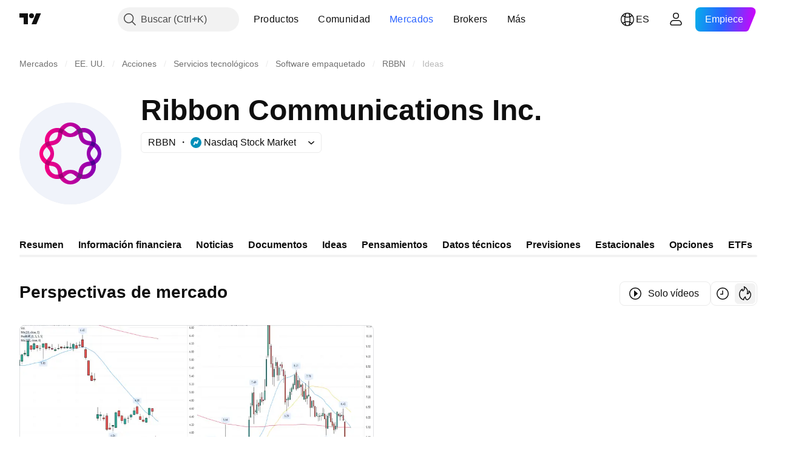

--- FILE ---
content_type: application/javascript; charset=utf-8
request_url: https://static.tradingview.com/static/bundles/es.1274.0bfefb1087ed2298a2bd.js
body_size: 936
content:
(self.webpackChunktradingview=self.webpackChunktradingview||[]).push([[1274,15689,97837,94830],{137597:e=>{e.exports=["por {username}"]},527427:e=>{e.exports=["Filtros"]},516954:e=>{e.exports=["Script de pago"]},959698:e=>{e.exports=["Comentario"]},256257:e=>{e.exports=["Bróker"]},237744:e=>{e.exports=["Mercado bursátil"]},212702:e=>{e.exports={en:["Boost"]}},571812:e=>{e.exports=["Crear idea"]},644500:e=>{e.exports=["Todas las ideas"]},656123:e=>{e.exports=["Todos los tipos"]},408482:e=>{e.exports=["¡Sea el primero!"]},515462:e=>{e.exports=["Entendido"]},99625:e=>{e.exports=["Eliminar publicación"]},852484:e=>{e.exports=["Formación"]},309653:e=>{e.exports=["Ideas de formación académica"]},510640:e=>{e.exports=["Selecciones de los editores"]},576362:e=>{e.exports=["Destacado"]},43914:e=>{e.exports=["Script solo para invitados. Póngase en contacto con el autor si desea obtener acceso."]},921636:e=>{e.exports=["Script que requiere invitación. Tiene permiso para acceder."]},184549:e=>{e.exports=["Indicadores"]},961384:e=>{e.exports=["Filtro de tipo de idea"]},560007:e=>{e.exports=["¡Vaya! Demasiados boosts"]},897141:e=>{e.exports=["Sólo código abierto"]},728257:e=>{e.exports=["Largo"]},709642:e=>{e.exports=["Bibliotecas"]},776342:e=>{e.exports=["Más popular"]},913015:e=>{e.exports=["Más recientes"]},910230:e=>{e.exports=["Las más relevantes"]},196997:e=>{e.exports=["Perspectivas de mercado"]},241557:e=>{e.exports=["No hay ideas de momento"]},606110:e=>{e.exports=["Todavía no hay ideas de vídeos"]},294830:e=>{e.exports=["Nota para el autor"]},874992:e=>{e.exports=["Página siguiente"]},674913:e=>{e.exports=["Ordenar por más reciente"]},872299:e=>{e.exports=["Ordenar por popularidad"]},592921:e=>{e.exports=["Ordenar por relevancia"]},292278:e=>{e.exports=["El script esta protegido."]},346703:e=>{e.exports=["Filtro de tipo de script"]},13009:e=>{e.exports=["Corto"]},455087:e=>{e.exports=["Mostrar solo vídeos"]},468709:e=>{e.exports=["Mostrar más publicaciones"]},376924:e=>{e.exports=["Mostrar solo scripts de código abierto"]},629383:e=>{e.exports=["Estrategias"]},508670:e=>{e.exports=["Página {num}"]},632147:e=>{e.exports=["Paginación"]},871177:e=>{e.exports=["Indicador Pine Script®"]},601470:e=>{e.exports=["Biblioteca Pine Script®"]},359681:e=>{e.exports=["Estrategia Pine Script®"]},717184:e=>{e.exports=["Página anterior"]},690593:e=>{e.exports=["Idea privada"]},627458:e=>{e.exports=["Script privado"]},963929:e=>{e.exports=["¡Demasiada pasión! Baje un poco el ritmo, analice nuestros gráficos y vuelva a intentarlo más tarde."]},767138:e=>{e.exports=["Ideas relacionadas con el trading"]},97837:e=>{e.exports=["Actualizado"]},224263:e=>{e.exports=["Solo vídeos"]},72685:e=>{e.exports={en:["{count} boost","{count} boosts"]}},595139:e=>{e.exports=["{count} comentario","{count} comentarios"]}}]);

--- FILE ---
content_type: application/javascript; charset=utf-8
request_url: https://static.tradingview.com/static/bundles/symbol_page_ideas_tab.425b220d97f313f0bd11.js
body_size: 1459
content:
(self.webpackChunktradingview=self.webpackChunktradingview||[]).push([[62120,22933],{516379:t=>{t.exports={emptyStateIcon:"emptyStateIcon-WtDHy_0G",emptyStateVideoIcon:"emptyStateVideoIcon-WtDHy_0G",emptyStateButton:"emptyStateButton-WtDHy_0G"}},122651:t=>{t.exports={container:"container-SCxmJPkt"}},593343:t=>{t.exports={container:"container-G9xBApnZ"}},514436:(t,e,n)=>{"use strict";n.d(e,{IdeasTabContentEmptyState:()=>s});var a=n(50959),o=n(444372),r=n(97275),c=n(311239),i=n(516379),l=n.n(i);function s(t){const{filters:e}=t;return a.createElement(r.EmptyStateBlock,{iconClass:e.is_video?l().emptyStateVideoIcon:l().emptyStateIcon,title:e.is_video?o.t(null,void 0,n(606110)):o.t(null,void 0,n(241557)),text:o.t(null,void 0,n(408482)),action:a.createElement(c.SquareAnchorButton,{className:l().emptyStateButton,variant:"primary",color:"black",size:"large",href:"/chart/",target:"_blank"},o.t(null,void 0,n(571812)))})}},375787:(t,e,n)=>{"use strict";n.d(e,{PageContent:()=>i});var a=n(50959),o=n(497754),r=n.n(o),c=n(122651);function i(t){const{className:e,children:n,reference:o,...i}=t;return a.createElement("div",{"data-query-type":"media",ref:o,className:r()(c.container,e),...i},n)}},856985:(t,e,n)=>{"use strict";n.d(e,{SymbolPageSection:()=>c});var a=n(50959),o=n(497754),r=n(593343);function c(t){return a.createElement("section",{className:o(r.container,t.className)},t.children)}},435990:(t,e,n)=>{"use strict";n.r(e),n.d(e,{destroySymbolPageTab:()=>p,initSymbolPageTab:()=>y});var a=n(72498),o=n(50959),r=n(444372),c=n(375787),i=n(378528),l=n(856985),s=n(514436);function u(t){const{data:e,context:a,ssrTimeSeconds:u}=t;return o.createElement(c.PageContent,null,o.createElement(l.SymbolPageSection,null,o.createElement(i.IdeasTabContent,{ideas:e.ideas,context:a,titleBlock:{level:"h1",title:r.t(null,void 0,n(196997))||void 0},ssrTimeSeconds:u,publicationTrackingData:{event_name:"open_publication",placement:"symbol_ideas"},emptyStateSlot:t=>o.createElement(s.IdeasTabContentEmptyState,{filters:t.filters})})))}const m=".js-symbol-page-ideas-tab-container";let d=null;function y(){null!==document.querySelector(m)&&(d=(0,a.hydrate)(u,m))}function p(){null!==d&&d()}},72498:(t,e,n)=>{"use strict";n.d(e,{hydrate:()=>i});var a=n(50959),o=n(650151),r=n(402863),c=n(230845);function i(t,e){const n=(0,o.ensureNotNull)(document.querySelector(e)),i=(0,r.getComponentRenderMode)(n);return(0,c.hydrateReactRoot)(a.createElement(t,{...(0,r.getComponentInitData)(n)}),n,i).unmount}},228274:(t,e,n)=>{"use strict";(0,n(435990).initSymbolPageTab)()}},t=>{
t.O(0,[1274,26184,29903,24840,84509,62156,86459,87828,81350,56254,88936,18013,54123,52964,3406,14544,31069,50553,85379,14142,14896,92124,65644,5605,57014,96133,85992,96614,78698,96946,13619,12748,18350,92112,35711,7172,32388,83580,49560,20789,29592,31916,69331,20683,18138,12936,27024,39537,88541,41335,50340,58983,12379,68916,22324,67916,80610,40607,20075,41494,67617,81494,22589,95626,88356,78820,30608,34700,17644,22969,66585,3004,78828,19465,17708,5193,51029,72543,15127,23170,41651,5084,90002,84434,25977,98777,4570,24377,44199,77348,8721,54688,81967,36921,13034,11389,7204,77196,12874,20541,22691,72834,6656,97406,51307,62560,4857,60733,94584,52294,56167,72373,68820,39394,28562,30331,45207,5347,90145,59334,91361,3691,79248,17675,48507,52255,32227,77507,22665,12886,22023,2373,62134,1620,68134,93243,42118,32378,29138,23298,91834,81015,70241,62142],(()=>{return e=228274,t(t.s=e);var e}));t.O()}]);

--- FILE ---
content_type: image/svg+xml
request_url: https://s3-symbol-logo.tradingview.com/ribbon-communications.svg
body_size: 1227
content:
<!-- by TradingView --><svg width="18" height="18" viewBox="0 0 18 18" xmlns="http://www.w3.org/2000/svg"><path fill="#F0F3FA" d="M0 0h18v18H0z"/><path d="M15 9c0-.85-.44-1.6-1.1-2.02a2.4 2.4 0 0 0-2.87-2.87 2.4 2.4 0 0 0-4.05 0A2.4 2.4 0 0 0 4.1 6.98a2.4 2.4 0 0 0 0 4.04 2.42 2.42 0 0 0 2.35 2.93c.17 0 .35-.02.52-.06a2.4 2.4 0 0 0 4.04 0 2.4 2.4 0 0 0 2.87-2.87A2.41 2.41 0 0 0 15 9Zm-2.36-3.65c.35.35.5.83.45 1.3a2.13 2.13 0 0 0-.33-.05c-.2-.01-.4-.05-.56-.12a1.2 1.2 0 0 1-.68-.68c-.06-.17-.1-.35-.12-.55 0-.12-.02-.23-.04-.34.45-.06.93.1 1.28.44Zm.07 5.16.04.05H12.7c-.28.03-.55.09-.8.18a2.01 2.01 0 0 0-1.15 1.16 3 3 0 0 0-.18.8v.06l-.05-.04A2.22 2.22 0 0 0 9 12.18c-.57 0-1.1.17-1.51.54a.32.32 0 0 1-.05.04v-.06a2.84 2.84 0 0 0-.18-.8 2.01 2.01 0 0 0-1.16-1.16 3 3 0 0 0-.8-.18h-.06l.04-.05c.39-.45.54-.96.54-1.51 0-.56-.18-1.09-.54-1.51a.31.31 0 0 1-.04-.05H5.3c.29-.03.55-.09.8-.18A2.01 2.01 0 0 0 7.26 6.1a3 3 0 0 0 .17-.8v-.05c.02 0 .04.02.05.03.46.4.96.54 1.52.54s1.08-.17 1.5-.54h.01a.31.31 0 0 1 .04-.03v.05c.03.29.1.56.19.8a2.01 2.01 0 0 0 1.16 1.16c.24.1.5.15.79.18h.06l-.03.05c-.4.45-.54.96-.54 1.51 0 .57.17 1.08.53 1.51ZM9 3.71c.5 0 .94.36 1.23.73-.4.26-.72.68-1.23.68-.53 0-.83-.43-1.24-.68.3-.37.74-.73 1.24-.73ZM5.35 5.35a1.55 1.55 0 0 1 1.3-.44c-.03.1-.05.22-.05.33-.02.2-.06.4-.12.56-.06.15-.15.3-.27.41-.12.12-.26.2-.41.27-.17.06-.36.1-.56.12-.11 0-.23.02-.33.04-.06-.46.09-.94.44-1.29ZM3.7 9c0-.5.36-.94.72-1.23.26.4.69.72.69 1.23 0 .52-.44.82-.69 1.23-.36-.29-.72-.73-.72-1.23Zm1.64 3.65c-.35-.35-.5-.83-.45-1.3l.33.05c.2.01.4.05.56.12.15.06.3.15.41.27.12.11.21.25.27.4.06.18.1.36.12.57.01.11.02.22.05.33-.46.06-.94-.09-1.3-.44ZM9 14.29c-.5 0-.95-.36-1.24-.72.4-.27.72-.69 1.24-.69.5 0 .83.42 1.23.69-.3.36-.74.72-1.23.72Zm3.64-1.64c-.35.35-.83.5-1.3.45.03-.11.05-.23.05-.34.02-.2.06-.39.13-.55a1.14 1.14 0 0 1 .68-.68c.16-.06.35-.1.55-.13.12 0 .23-.02.33-.04.06.46-.09.94-.44 1.29Zm.92-2.42c-.26-.4-.68-.72-.68-1.23 0-.52.43-.82.68-1.23.37.29.73.73.73 1.23s-.37.94-.73 1.23Z" fill="url(#a2355r2m1)"/><path d="M12.75 7.44c.3.03.58.15.8.33.17-.25.28-.51.34-.8-.24-.15-.51-.26-.8-.32-.03.28-.14.56-.34.8Z" fill="#4E008F"/><path d="M7.44 12.76c-.24.19-.51.3-.8.34.06.28.17.55.33.8.28-.06.54-.18.79-.33a1.6 1.6 0 0 1-.32-.81Z" fill="#9A0072"/><path d="M10.55 12.76c-.03.3-.14.58-.32.8.24.16.51.28.79.34.15-.24.27-.51.33-.8a1.56 1.56 0 0 1-.8-.34Z" fill="#6B1E7D"/><path d="M12.75 10.56c.2.23.3.5.34.8.28-.07.55-.18.8-.33a2.34 2.34 0 0 0-.33-.8c-.22.18-.5.3-.8.33Z" fill="#4E008F"/><path d="M10.55 5.25c.24-.2.51-.3.8-.34a2.45 2.45 0 0 0-.33-.8c-.28.06-.54.17-.79.33.17.22.3.5.32.8Z" fill="#6B1E7D"/><path d="M7.44 5.25c.03-.31.14-.59.32-.81a2.44 2.44 0 0 0-.79-.33c-.15.24-.27.5-.33.8.29.03.56.14.8.34Z" fill="#9A0072"/><path d="M5.24 7.44c-.19-.23-.3-.5-.34-.8-.28.07-.55.18-.8.33.06.28.17.55.33.8.23-.18.5-.3.81-.33ZM5.24 10.56c-.3-.03-.58-.15-.8-.33-.16.25-.28.51-.34.8.24.15.51.26.8.32.04-.28.15-.56.34-.8Z" fill="#B70071"/><defs><linearGradient id="a2355r2m1" x1="2.99" y1="9" x2="15" y2="9" gradientUnits="userSpaceOnUse"><stop stop-color="#FF007F"/><stop offset="1" stop-color="#7E00B9"/></linearGradient></defs></svg>

--- FILE ---
content_type: image/svg+xml
request_url: https://s3-symbol-logo.tradingview.com/ribbon-communications--big.svg
body_size: 1328
content:
<!-- by TradingView --><svg width="56" height="56" viewBox="0 0 56 56" xmlns="http://www.w3.org/2000/svg"><path fill="#F0F3FA" d="M0 0h56v56H0z"/><path d="M45 28a6.8 6.8 0 0 0-3.14-5.73 6.82 6.82 0 0 0-8.13-8.13 6.8 6.8 0 0 0-11.46 0 6.82 6.82 0 0 0-8.13 8.13 6.8 6.8 0 0 0 0 11.46 6.8 6.8 0 0 0 8.13 8.13 6.8 6.8 0 0 0 11.46 0 6.82 6.82 0 0 0 8.13-8.13A6.84 6.84 0 0 0 45 28Zm-6.67-10.34c.99 1 1.41 2.36 1.26 3.68a6.06 6.06 0 0 0-.94-.13 5.51 5.51 0 0 1-1.58-.35 3.22 3.22 0 0 1-1.92-1.92c-.17-.48-.3-1-.35-1.58a7.39 7.39 0 0 0-.13-.94c1.3-.18 2.66.25 3.66 1.24Zm.18 14.62.02.01.1.13h-.18c-.8.07-1.55.25-2.24.51a5.7 5.7 0 0 0-3.3 3.29 8.5 8.5 0 0 0-.5 2.24v.18c-.04-.04-.1-.06-.13-.1l-.01-.01A6.3 6.3 0 0 0 27.99 37c-1.6 0-3.08.5-4.28 1.53h-.01a.88.88 0 0 1-.13.1l-.01-.14v-.03a8.04 8.04 0 0 0-.5-2.24 5.7 5.7 0 0 0-3.29-3.29 8.51 8.51 0 0 0-2.25-.5h-.02l-.15-.01c.04-.04.06-.1.1-.13l.01-.01A6.3 6.3 0 0 0 19 28c0-1.6-.51-3.08-1.54-4.28l-.01-.01a.88.88 0 0 1-.1-.13H17.52c.8-.07 1.56-.25 2.25-.51a5.7 5.7 0 0 0 3.29-3.29 8.5 8.5 0 0 0 .5-2.24v-.03l.01-.15.13.1v.01A6.3 6.3 0 0 0 28 19c1.6 0 3.08-.5 4.28-1.53a.88.88 0 0 1 .13-.1l.02.14v.03c.06.8.23 1.55.5 2.24a5.7 5.7 0 0 0 3.29 3.29c.69.26 1.44.43 2.24.5h.03l.15.01-.1.13-.02.01A6.28 6.28 0 0 0 37 28c.02 1.6.48 3.07 1.51 4.28ZM28 13c1.4 0 2.67 1.04 3.49 2.08-1.12.74-2.05 1.92-3.5 1.92-1.47 0-2.33-1.2-3.48-1.92.82-1.04 2.08-2.08 3.49-2.08Zm-10.34 4.66a4.4 4.4 0 0 1 3.68-1.25c-.07.31-.12.62-.13.94a5.51 5.51 0 0 1-.35 1.58 3.22 3.22 0 0 1-1.92 1.92c-.48.17-1 .3-1.58.35-.33.03-.64.06-.94.13a4.36 4.36 0 0 1 1.24-3.67ZM13 28c0-1.4 1.02-2.67 2.05-3.49C15.8 25.63 17 26.55 17 28c0 1.48-1.23 2.33-1.95 3.49C14.02 30.67 13 29.4 13 28Zm4.65 10.34c-1-1-1.42-2.36-1.27-3.68.32.06.63.11.94.13.58.05 1.12.16 1.58.35a3.22 3.22 0 0 1 1.92 1.92c.18.48.3 1 .35 1.58.03.33.07.64.13.94a4.31 4.31 0 0 1-3.65-1.24ZM27.99 43c-1.4 0-2.67-1.04-3.49-2.06 1.12-.75 2.04-1.94 3.49-1.94 1.45 0 2.37 1.19 3.49 1.94-.82 1.04-2.09 2.06-3.5 2.06Zm10.34-4.66c-1 .99-2.36 1.42-3.68 1.27.06-.32.11-.63.12-.95.06-.57.17-1.11.36-1.58a3.22 3.22 0 0 1 1.92-1.92c.47-.17 1-.3 1.58-.35.32-.02.64-.06.94-.12a4.35 4.35 0 0 1-1.24 3.65Zm2.6-6.85C40.17 30.37 39 29.45 39 28c0-1.48 1.2-2.33 1.92-3.49C41.96 25.33 43 26.6 43 28c0 1.4-1.05 2.67-2.08 3.49Z" fill="url(#adde3xn0j)"/><path d="M38.63 23.58a4.3 4.3 0 0 1 2.28.93c.45-.7.77-1.45.94-2.24a6.48 6.48 0 0 0-2.27-.93c-.09.8-.4 1.58-.95 2.24Z" fill="#4E008F"/><path d="M23.57 38.65c-.66.54-1.44.85-2.26.96.18.81.5 1.58.93 2.27a6.9 6.9 0 0 0 2.25-.94 4.55 4.55 0 0 1-.92-2.29Z" fill="#9A0072"/><path d="M32.4 38.65a4.3 4.3 0 0 1-.92 2.29c.7.45 1.45.76 2.24.94.44-.68.77-1.45.93-2.27-.8-.1-1.58-.42-2.25-.96Z" fill="#6B1E7D"/><path d="M38.63 32.42c.54.66.85 1.44.95 2.25a6.94 6.94 0 0 0 2.27-.92 6.64 6.64 0 0 0-.94-2.25c-.63.5-1.42.83-2.28.92Z" fill="#4E008F"/><path d="M32.4 17.36a4.41 4.41 0 0 1 2.26-.95 6.94 6.94 0 0 0-.93-2.27c-.79.17-1.54.47-2.24.94.49.64.83 1.42.91 2.28Z" fill="#6B1E7D"/><path d="M23.57 17.36a4.3 4.3 0 0 1 .93-2.28 6.9 6.9 0 0 0-2.25-.94 6.48 6.48 0 0 0-.92 2.27c.8.09 1.58.41 2.24.95Z" fill="#9A0072"/><path d="M17.35 23.58a4.41 4.41 0 0 1-.96-2.25c-.81.17-1.58.48-2.27.92.18.8.48 1.55.95 2.25a4.46 4.46 0 0 1 2.28-.92ZM17.35 32.42a4.3 4.3 0 0 1-2.29-.93 6.9 6.9 0 0 0-.94 2.24c.68.44 1.45.77 2.27.93.1-.79.4-1.58.96-2.24Z" fill="#B70071"/><defs><linearGradient id="adde3xn0j" x1="10.98" y1="28" x2="44.99" y2="28" gradientUnits="userSpaceOnUse"><stop stop-color="#FF007F"/><stop offset="1" stop-color="#7E00B9"/></linearGradient></defs></svg>